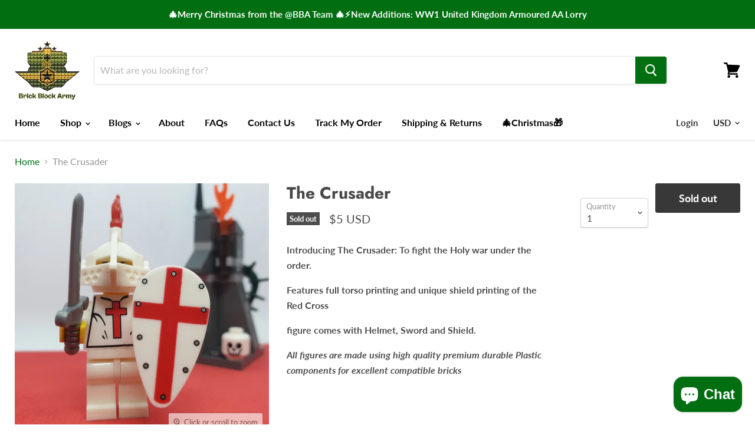

--- FILE ---
content_type: text/html; charset=UTF-8
request_url: https://comic16.com/alireview/ajaxGetReview/3758620573730?shop=bricks-and-blocks.myshopify.com
body_size: 8092
content:
 <div id="px-ali-review-wrapper">


<!-- <script src="https://maxcdn.bootstrapcdn.com/bootstrap/3.3.7/js/bootstrap.min.js"></script> -->
<script>
  var script = document.createElement('script');
  script.src = "https://maxcdn.bootstrapcdn.com/bootstrap/3.3.7/js/bootstrap.min.js";
  script.async = false;
  document.head.appendChild(script);
</script>

<style>
    #frm-aj-rev {
        display: block!important;
    }
    .text-truncate-multiline {
        display: -webkit-box;
        -webkit-line-clamp: 3;
        -webkit-box-orient: vertical;
        overflow: hidden;
        cursor: pointer;
    }
    .rv-pined svg {
        width: 23px!important;
        height: 23px!important;
        bottom: 13px;
        right: 12px;
        position: absolute;
        z-index: 2;
    }
    .upload-img-rv {
        float: left;
    }
    .ra-rv-cm p {
        margin-top: 0px;
    }
    .star-wrper {
        float: right;
        width: 125px;
        position: relative;
        margin-right: -15px;
    }
    .rv-imp-img {
        margin-top: 20px;
        display: none;
    }
    quantity-input.quantity, .sum-d-st-wra {
        margin: 0px!important;
    }

    .sm-img-wrap {
        position: relative;
        float: left;
    }
    .sm-img-wrap .ic-img-rmv {
        position: absolute;
        right : 50%;
        transform: translateX(50%);
        top: -18px;
        font-weight: bold;
        color: red;
        cursor: pointer;
        font-size: 14px;
        z-index: 2;
        display: none;
    }
    .sm-img-wrap .ic-img-rmv:hover {
        color: red;
        opacity: 0.5;
    }

    .zo-img-wrp {
        clear: both;
        padding: 0px;
    }
    .chk-select-rv {
        padding-left: 12px;
        padding-bottom: 5px;
    }
    #px-ali-review-wrapper {
        display: inline-block;
        width: 100%;
    }
    #ra-dt-wrpp {
        width: 100%;
    }
    .site-footer, footer {
        float: left;
        width: 100%;
    }

    #ba-alie-prd-id div {
        box-sizing: border-box;
    }

    .sum-mz-r {
        background: #008000!important;
    }

    #s-rv-form {
        background: #008000;
        color: #ffffff;
        font-size: 15px;
        font-weight: bold;
        ;
    }

    .fi-wrp-ct label {
        background: #000000;
        color: #ffffff;
        font-size: 15px;
        font-weight: bold;
        ;
        opacity: 1;
    }

    .fi-wrp-ct label:hover {
        background: #000000;
        opacity: 0.5;
    }

    #sub-rev {
        background: #008000;
        color: #ffffff;
        font-size: 15px;
        font-weight: bold;
        ;
    }

    
        .ra-rv-art .att-ls:last-child {
        display: none!important;
    }
    
        

    .ra-rv-cm {
        color: #000000;
        font-size: 14px;
    ;
    ;
    }



        .att-ls {
        display: none!important;
    }
    
    
        .ra-rv-dat {
        display: none!important;
    }
    
        .nam-wrper img {
        display: none!important;
    }
    
    
        .rv-e-name, .rv-e-stars, .rv-e-comment, .modif-save-rev, .rv-e-date, .rv-e-country {
        display: none!important;
    }
    
    .rv-e-stars {
        float: right;
        max-width: 150px;
    }
    .zom-img {
        float: left;
        clear: both;
        width: 100%;
        margin-top: 5px;
        display: none;
        cursor: pointer;
    }

    .att-ls {
        padding-left: 7px;
    }
    .att-ls:first-child {
        padding: 0px;
    }
    .ra-rv-wapp {
        display: none;
    }
    #realoadMore {
        padding: 10px 20px;
        text-align: center;
        transition: all 600ms ease-in-out;
        -webkit-transition: all 600ms ease-in-out;
        -moz-transition: all 600ms ease-in-out;
        -o-transition: all 600ms ease-in-out;
        cursor: pointer;
        border-radius: 5px;
        background: #cccccc;
        color: #ffffff;
        font-size: 16px;
        font-weight: bold;
        ;
    }

    #realoadMore:hover {
        opacity: 0.55;
    }

    .rapoImgp {
        border-radius: 5px;
        cursor: pointer;
        transition: 0.3s;
        padding: 1px;
        margin: 0px 2px;
        float: left;

        width: 100px;
        height: 100px;
        object-fit: cover;
        border: 1px solid #cccccc30;
        box-shadow: 2px 2px 10px rgba(180, 180, 180, 0.35);
    }
    .ra-rv-pht .sm-img-wrap:first-child .rapoImgp {
        margin-left: 0px!important;
    }

    .rapoImgp:hover {opacity: 0.35;}

    /* The Modal (background) */
    .modal {
        display: none; /* Hidden by default */
        position: fixed; /* Stay in place */
        z-index: 4; /* Sit on top */
        padding-top: 100px; /* Location of the box */
        left: 0;
        top: 0;
        width: 100%; /* Full width */
        height: 110%; /* Full height */
        overflow: auto; /* Enable scroll if needed */
        background-color: rgb(0,0,0); /* Fallback color */
        background-color: rgba(0,0,0,0.9); /* Black w/ opacity */
    }

    /* Modal Content (image) */
    .modal-content {
        margin: auto;
        display: block;
        width: 80%;
        max-width: 700px;
    }

    /* Caption of Modal Image */
    #caption {
        margin: auto;
        display: block;
        width: 80%;
        max-width: 700px;
        text-align: center;
        color: #ccc;
        padding: 10px 0;
        height: 150px;
    }

    /* Add Animation */
    .modal-content, #caption {
        -webkit-animation-name: zoom;
        -webkit-animation-duration: 0.6s;
        animation-name: zoom;
        animation-duration: 0.6s;
    }

    @-webkit-keyframes zoom {
        from {-webkit-transform:scale(0)}
        to {-webkit-transform:scale(1)}
    }

    @keyframes zoom {
        from {transform:scale(0)}
        to {transform:scale(1)}
    }

    /* The Close Button */
    .close {
        position: absolute;
        top: 15px;
        right: 35px;
        color: #f1f1f1;
        font-size: 40px;
        font-weight: bold;
        transition: 0.3s;
    }

    .close:hover,
    .close:focus {
        color: #bbb;
        text-decoration: none;
        cursor: pointer;
    }

    /* 100% Image Width on Smaller Screens */
    @media only screen and (max-width: 700px) {
        .modal-content {
            width: 100%;
        }
    }

    .align-str {
        float: left;
        margin: 5px 10px!important;
    }

    .for-filt {
        padding: 7px 0px;
    }

    .ra-rv-pht img{
        border-radius: 5px;
    }

    .ra-rv-star {
        position: relative;
        height: 30px;
        padding-top: 4px;
        padding-right: 5px;
        padding-left: 0px;
        float: right;
    }

    .ra-star-dark {
        position: absolute;
        top: 0px;
        left: 12px;
    }

    .ra-star-light {
        position: absolute;
        top: 0px;
        left: 12px;
        color: #ff9900;
    }

    .ra-rv-art label {
        color: #999;
    }

    .ra-rv-art span {
        color: #999;
    }

    .ra-star-dark img, .ra-star-light img {
        float: left;
        margin: 0px 1px;
        width: 20px;
    }

    .ra-rv-wapp {
        box-shadow: 2px 2px 10px #dbdbdb;
        padding: 10px 0px;
        padding-bottom: 0px;
        margin: 5px 0px;
        border-radius: 2px;
        background: white;
        position: relative;
    }

    .ra-rv-cm {
        padding-bottom: 0px;
    }

    .ra-rv-dat {
        padding: 10px 15px;
    }
    .ra-rv-dat span {
        color: #999999;
        font-size: 14px;
    ;
    ;
    }

    #ra-al-reviw {
        float: left;
        clear: both;
        width: 100%;
        margin: 15px 0px;
    }

    .nam-wrper img {
        float: left;
        margin-right: 10px;
    }
    .nam-wrper span {
        color: #000000;
        font-size: 19px;
        font-weight: bold;
        ;

        padding-top: 3px;
        float: left;
    }

    .str-lab {
        float: left;
        text-align: right;
        margin-right: 8px;
    }

    .w3-light-grey {
        float: left;
        width: 68%;
        margin-top: 11px;
        border-radius: 4px;
        box-shadow: 1px 1px 2px rgb(180 180 180 / 73%);
    }
    .sta-perc {
        float: right;
        margin-top: 5px;
    }

    .sta-perc span{
        width: 50px;
        height: 20px;
        text-align: center;
        line-height: 18px;
        border-radius: 3px;
        border: 1px solid #ccc;
        float: left;
        margin-left: 8px;
        font-size: 13px;
    }

    .bar-prc-st {
        float: left;
        clear: both;
        margin: 7px 0px;
        width: 100%;
    }
    .w3-orange {
        border-radius: 3px;
        height: 8px;
        background: #d58512;
    }
    .star-bg-rp {
        display: block!important;
        position: relative;
        
         
        width: 0%;
                
        color: #ff9900;
        font-size: 25px;
        position: absolute;
        top: 0px;
        left: 0px;
        overflow: hidden;
        
    }

    @media (max-width: 480px) {
        .sum-d-st-wra {
            width: 127px;
        }
        .star-bg-rp {
            width: 0px;
        }
    }

    .star-bg-dar {
        float: left;
        display: block!important;
        /* height: 23px; */
        /* width: 100%; */
        /* background: url(https://comic16.com/assets/img/ali_star_dark.png) repeat-x; */
        font-size: 25px!important;
        color: black; 
        position: absolute;
        top: 0px;
        left: 0px;
        word-break: keep-all!important;
        opacity: 0.55;
    }
    .sum-d-st-wra {
        float: left;
        width: 106px;
        clear: both;
        padding-top: 15px;
        position: relative;
        height: 35px;
    }
    .star-ligt-ico {
        color: #ff9900;
        font-size: 15px;
    }
    .rat-st-icc {
        color: #ff9900;
    }

    .w3-orange {
        background-color: #ff9900!important;
    }

    .sum-vot-wra {
        float: left;
        clear: both;
        margin-top: 5px;
    }
    .sum-vot-wra span {
        font-size: 18px;
    }
    .nub-of-s {
        position: relative;
        top: 2px;
        font-weight: bold;
    }
    .rat-deti {
        padding-left: 0px;
        padding-right: 0px;
    }
    .sum-mz-r {
        width: 75px;
        height: 75px;
        line-height: 75px;
        text-align: center;
        border-radius: 7px;
        background: #008000;
        color: #ffffff;
        font-size: 28px;
        font-weight: bold;
        ;
    }

    
    /********************************* Rating Form ****************************************/
    .rating  .wp-rta {
        display: inline-block;
        position: relative;
        height: 50px;
        line-height: 50px;
        font-size: 50px;
    }

    .rating .wp-rta label {
        position: absolute;
        top: 0;
        left: 0;
        height: 100%;
        cursor: pointer;
    }

    .rating .wp-rta label:last-child {
        position: static;
    }

    .rating .wp-rta label:nth-child(1) {
        z-index: 5;
    }

    .rating .wp-rta label:nth-child(2) {
        z-index: 4;
    }

    .rating .wp-rta label:nth-child(3) {
        z-index: 3;
    }

    .rating .wp-rta label:nth-child(4) {
        z-index: 2;
    }

    .rating .wp-rta label:nth-child(5) {
        z-index: 1;
    }

    .rating .wp-rta label input {
        position: absolute;
        top: 0;
        left: 0;
        opacity: 0;
    }

    .rating .wp-rta label .icon {
        float: left;
        color: transparent;
        width: 27px !important;
        font-size: 29px;
    }

    .rating .wp-rta label:last-child .icon {
        color: #000;
    }

    .rating:not(:hover) .wp-rta label input:checked ~ .icon, .rating:hover label:hover input ~ .icon {
        color: #ff9900    }
    .rating:hover .wp-rta label input:checked ~ .icon {
        color: #ff9900!important;
    }

    /*    .rating .wp-rta label input:focus:not(:checked) ~ .icon:last-child {
            color: #000;
            text-shadow: 0 0 5px #09f;
        }*/

    .wp-rta {
        float: left;
        clear: both;
        width: 100%;
    }
    #rev-nof-submed {
        float: left;
        clear: both;
        width: 100%;
        margin: 15px 0px;
        color: green;
        font-weight: bold;
        text-align: center;
        display: none;
    }
    .wp-rv-f {
        margin-top: 15px;
    }

</style>


<div class="container cont-insd" style="background: none; margin-top: 45px; max-width: 100%;" data-star-icon="★">
    <div id="ra-dt-wrpp">
        <div class="inf-rev-det">
            <div class="col-md-4 col-sm-6 col-xs-12" style="margin-bottom: 10px; padding-left: 0px;">
                <div class="col-md-3 col-sm-4 col-xs-3" style="padding-left: 0px;">
                    <div class="sum-mz-r">0</div>
                </div>

                <div class="col-md-9 col-sm-8 col-xs-9" style="padding-left: 0px">
                    <div class="sum-d-st-wra">
                        <div class="star-bg-dar">★★★★★</div>
                        <div class="star-bg-rp">★★★★★</div>
                    </div>
                    <div class="sum-vot-wra">
                        <span>Based on 0 reviews</span>
                    </div>
                </div>
            </div>

            <div class="col-md-8 col-sm-6 col-xs-12 rat-deti">
                
                <div class="bar-prc-st">
                    <div class="str-lab"><span class="nub-of-s">5</span> <span class="star-ligt-ico">★</span></div>
                    <div class="w3-light-grey">
                        <div class="w3-orange" style="width:0%"></div>
                    </div>
                    <div class="sta-perc"><span>0%</span></div>
                </div>
                <div class="bar-prc-st">
                    <div class="str-lab"><span class="nub-of-s">4</span> <span class="star-ligt-ico">★</span></div>
                    <div class="w3-light-grey">
                        <div class="w3-orange" style="width:0%"></div>
                    </div>
                    <div class="sta-perc"><span>0%</span></div>
                </div>
                <div class="bar-prc-st">
                    <div class="str-lab"><span class="nub-of-s">3</span> <span class="star-ligt-ico">★</span></div>
                    <div class="w3-light-grey">
                        <div class="w3-orange" style="width:0%"></div>
                    </div>
                    <div class="sta-perc"><span>0%</span></div>
                </div>
                <div class="bar-prc-st">
                    <div class="str-lab"><span class="nub-of-s">2</span> <span class="star-ligt-ico">★</span></div>
                    <div class="w3-light-grey">
                        <div class="w3-orange" style="width:0%"></div>
                    </div>
                    <div class="sta-perc"><span>0%</span></div>
                </div>
                <div class="bar-prc-st">
                    <div class="str-lab"><span class="nub-of-s">1</span> <span class="star-ligt-ico">★</span></div>
                    <div class="w3-light-grey">
                        <div class="w3-orange" style="width:0%"></div>
                    </div>
                    <div class="sta-perc"><span>0%</span></div>
                </div>
            </div>
        </div>

        
        <!-------------- Submit form -------------->
        <div class="col-md-12 col-sm-12 col-xs-12 rv-form-wpp" style="padding: 0px; margin-top: 10px">
                        <div style="float: left; max-width: 50%; padding: 0px; padding-right: 15px; ">
                <select style="height: 33px; border: 1px solid #cccccc; box-shadow: 1px 1px 5px #dbdbdb;" class="form-control" id="sort_review" data-product-id="3758620573730"  >
                 
                    <option  value="date DESC">Date, new to old</option>
                 
                    <option  value="date ASC">Date, old to new</option>
                 
                    <option  value="image_status ASC">Image, less to many</option>
                 
                    <option  value="image_status DESC">Image, many to less</option>
                 
                    <option  value="name ASC">Customer name, A-Z</option>
                 
                    <option  value="name DESC">Customer name, Z-A</option>
                 
                    <option  value="star ASC">Star, less to many</option>
                 
                    <option  value="star DESC">Star, many to less</option>
                                </select>
            </div>

            <button class="btn btn-info glyphicon glyphicon-pencil" style="float: right; border: none;" id="s-rv-form">
                <svg style="float: left; width: 25px; height: 20px; padding-right: 7px" xmlns="http://www.w3.org/2000/svg" viewBox="0 0 20 20"><path d="M14.666 3.603a.5.5 0 0 1 .707 0l1.06 1.061a.5.5 0 0 1 0 .707l-.957.957-1.767-1.767.957-.958Z"/><path d="m13.002 5.268 1.767 1.767-3.83 3.831a2 2 0 0 1-1.348.585l-.772.025a.25.25 0 0 1-.258-.258l.025-.772a2 2 0 0 1 .585-1.348l3.83-3.83Z"/><path d="M5 7.25a2.25 2.25 0 0 1 2.25-2.25h1.83a.75.75 0 1 0 0-1.5h-1.83a3.75 3.75 0 0 0-3.75 3.75v5.5a3.75 3.75 0 0 0 3.75 3.75h5.5a3.75 3.75 0 0 0 3.75-3.75v-1.83a.75.75 0 0 0-1.5 0v1.83a2.25 2.25 0 0 1-2.25 2.25h-5.5a2.25 2.25 0 0 1-2.25-2.25v-5.5Z"/></svg>
                <span class="gy-cl">Write Review</span>
            </button>
        </div>
        <div class="col-md-12 col-sm-12 col-xs-12 wp-rv-f" id="rv-form" style="display: none; padding: 0px;">
            <form enctype="multipart/form-data" class="rating" method="post" id="frm-aj-rev" style="float: left; width: 100%" action="https://comic16.com/alireview/ajaxSubmitReview?shop=bricks-and-blocks.myshopify.com">
                
                                <div class="form-group">
                    <label for="cs_email"><span style="color: red">*</span>Email:</label>
                    <input type="email" class="form-control" id="cs_email" name="cs_email" placeholder="johndoe@gmail.com" required>
                </div>
                
                <div class="form-group px-nam-ipu">
                    <label for="cs_name"><span style="color: red">*</span>Name:</label>
                    <input type="text" class="form-control" id="cs_name" name="cs_name" placeholder="John Doe" required>
                </div>

                
                <div class="form-group">
                    <label for="cs_name"><span style="color: red">*</span>Rating:</label>
                    <div class="wp-rta">
                        <label>
                            <input type="radio" name="stars" value="1" />
                            <span class="icon">★</span>
                        </label>
                        <label>
                            <input type="radio" name="stars" value="2" />
                            <span class="icon">★</span>
                            <span class="icon">★</span>
                        </label>
                        <label>
                            <input type="radio" name="stars" value="3" />
                            <span class="icon">★</span>
                            <span class="icon">★</span>
                            <span class="icon">★</span>
                        </label>
                        <label>
                            <input type="radio" name="stars" value="4" />
                            <span class="icon">★</span>
                            <span class="icon">★</span>
                            <span class="icon">★</span>
                            <span class="icon">★</span>
                        </label>
                        <label>
                            <input type="radio" name="stars" checked value="5" />
                            <span class="icon">★</span>
                            <span class="icon">★</span>
                            <span class="icon">★</span>
                            <span class="icon">★</span>
                            <span class="icon">★</span>
                        </label>
                    </div>
                </div>

                <div class="form-group">
                    <label for="comment"><span style="color: red">*</span>Comment:</label>
                    <textarea class="form-control" rows="5" id="comment" name="cs_comment" placeholder="This product is great!" required></textarea>
                </div>

                
                <div class="upload-img-rv"> 
                                            <div class="tri-red" title="Please upgrade to use this" style="background: black; position: absolute; top: 0px; left: 0px; width: 100%; height: 100%; opacity: 0.35; z-index: 5; display: none;"></div>
                    
                                        <div class="form-group fi-wrp-ct" style="">
                        <label class="btn btn-primary" style="border: none" for="my-file-selector-0">
                            <input class="ctr_upl_f" id="my-file-selector-0" name="file_upl[]" type="file" style="display:none;">
                            <svg style="float: left; width: 29px; height: 21px; padding-right: 7px" xmlns="http://www.w3.org/2000/svg" viewBox="0 0 20 20"><path fill-rule="evenodd" d="M10 7.25a3.25 3.25 0 1 0 0 6.5 3.25 3.25 0 0 0 0-6.5Zm-1.75 3.25a1.75 1.75 0 1 1 3.5 0 1.75 1.75 0 0 1-3.5 0Z"/><path fill-rule="evenodd" d="M8.584 4a2.75 2.75 0 0 0-2.435 1.472l-.346.658a.691.691 0 0 1-.612.37c-1.21 0-2.191.981-2.191 2.191v4.559a2.75 2.75 0 0 0 2.75 2.75h8.5a2.75 2.75 0 0 0 2.75-2.75v-4.559c0-1.21-.981-2.191-2.191-2.191a.691.691 0 0 1-.612-.37l-.346-.658a2.75 2.75 0 0 0-2.435-1.472h-2.832Zm-1.107 2.169a1.25 1.25 0 0 1 1.107-.669h2.832c.465 0 .89.258 1.107.669l.345.658a2.191 2.191 0 0 0 1.94 1.173c.383 0 .692.31.692.691v4.559c0 .69-.56 1.25-1.25 1.25h-8.5c-.69 0-1.25-.56-1.25-1.25v-4.559c0-.381.31-.691.691-.691a2.19 2.19 0 0 0 1.94-1.173l.346-.658Z"/></svg>
                            <span class="gy-cl">Choose Photo</span>
                        </label>
                        <span class="glyphicon glyphicon-remove file_rm" data-id="0" style="padding-top: 2px; cursor: pointer; display: none">
                            <span class="fil-nm-txt"></span>
                        </span>
                    </div>
                                        <div class="form-group fi-wrp-ct" style="display: none">
                        <label class="btn btn-primary" style="border: none" for="my-file-selector-1">
                            <input class="ctr_upl_f" id="my-file-selector-1" name="file_upl[]" type="file" style="display:none;">
                            <svg style="float: left; width: 29px; height: 21px; padding-right: 7px" xmlns="http://www.w3.org/2000/svg" viewBox="0 0 20 20"><path fill-rule="evenodd" d="M10 7.25a3.25 3.25 0 1 0 0 6.5 3.25 3.25 0 0 0 0-6.5Zm-1.75 3.25a1.75 1.75 0 1 1 3.5 0 1.75 1.75 0 0 1-3.5 0Z"/><path fill-rule="evenodd" d="M8.584 4a2.75 2.75 0 0 0-2.435 1.472l-.346.658a.691.691 0 0 1-.612.37c-1.21 0-2.191.981-2.191 2.191v4.559a2.75 2.75 0 0 0 2.75 2.75h8.5a2.75 2.75 0 0 0 2.75-2.75v-4.559c0-1.21-.981-2.191-2.191-2.191a.691.691 0 0 1-.612-.37l-.346-.658a2.75 2.75 0 0 0-2.435-1.472h-2.832Zm-1.107 2.169a1.25 1.25 0 0 1 1.107-.669h2.832c.465 0 .89.258 1.107.669l.345.658a2.191 2.191 0 0 0 1.94 1.173c.383 0 .692.31.692.691v4.559c0 .69-.56 1.25-1.25 1.25h-8.5c-.69 0-1.25-.56-1.25-1.25v-4.559c0-.381.31-.691.691-.691a2.19 2.19 0 0 0 1.94-1.173l.346-.658Z"/></svg>
                            <span class="gy-cl">Choose Photo</span>
                        </label>
                        <span class="glyphicon glyphicon-remove file_rm" data-id="0" style="padding-top: 2px; cursor: pointer; display: none">
                            <span class="fil-nm-txt"></span>
                        </span>
                    </div>
                                        <div class="form-group fi-wrp-ct" style="display: none">
                        <label class="btn btn-primary" style="border: none" for="my-file-selector-2">
                            <input class="ctr_upl_f" id="my-file-selector-2" name="file_upl[]" type="file" style="display:none;">
                            <svg style="float: left; width: 29px; height: 21px; padding-right: 7px" xmlns="http://www.w3.org/2000/svg" viewBox="0 0 20 20"><path fill-rule="evenodd" d="M10 7.25a3.25 3.25 0 1 0 0 6.5 3.25 3.25 0 0 0 0-6.5Zm-1.75 3.25a1.75 1.75 0 1 1 3.5 0 1.75 1.75 0 0 1-3.5 0Z"/><path fill-rule="evenodd" d="M8.584 4a2.75 2.75 0 0 0-2.435 1.472l-.346.658a.691.691 0 0 1-.612.37c-1.21 0-2.191.981-2.191 2.191v4.559a2.75 2.75 0 0 0 2.75 2.75h8.5a2.75 2.75 0 0 0 2.75-2.75v-4.559c0-1.21-.981-2.191-2.191-2.191a.691.691 0 0 1-.612-.37l-.346-.658a2.75 2.75 0 0 0-2.435-1.472h-2.832Zm-1.107 2.169a1.25 1.25 0 0 1 1.107-.669h2.832c.465 0 .89.258 1.107.669l.345.658a2.191 2.191 0 0 0 1.94 1.173c.383 0 .692.31.692.691v4.559c0 .69-.56 1.25-1.25 1.25h-8.5c-.69 0-1.25-.56-1.25-1.25v-4.559c0-.381.31-.691.691-.691a2.19 2.19 0 0 0 1.94-1.173l.346-.658Z"/></svg>
                            <span class="gy-cl">Choose Photo</span>
                        </label>
                        <span class="glyphicon glyphicon-remove file_rm" data-id="0" style="padding-top: 2px; cursor: pointer; display: none">
                            <span class="fil-nm-txt"></span>
                        </span>
                    </div>
                                        <div class="form-group fi-wrp-ct" style="display: none">
                        <label class="btn btn-primary" style="border: none" for="my-file-selector-3">
                            <input class="ctr_upl_f" id="my-file-selector-3" name="file_upl[]" type="file" style="display:none;">
                            <svg style="float: left; width: 29px; height: 21px; padding-right: 7px" xmlns="http://www.w3.org/2000/svg" viewBox="0 0 20 20"><path fill-rule="evenodd" d="M10 7.25a3.25 3.25 0 1 0 0 6.5 3.25 3.25 0 0 0 0-6.5Zm-1.75 3.25a1.75 1.75 0 1 1 3.5 0 1.75 1.75 0 0 1-3.5 0Z"/><path fill-rule="evenodd" d="M8.584 4a2.75 2.75 0 0 0-2.435 1.472l-.346.658a.691.691 0 0 1-.612.37c-1.21 0-2.191.981-2.191 2.191v4.559a2.75 2.75 0 0 0 2.75 2.75h8.5a2.75 2.75 0 0 0 2.75-2.75v-4.559c0-1.21-.981-2.191-2.191-2.191a.691.691 0 0 1-.612-.37l-.346-.658a2.75 2.75 0 0 0-2.435-1.472h-2.832Zm-1.107 2.169a1.25 1.25 0 0 1 1.107-.669h2.832c.465 0 .89.258 1.107.669l.345.658a2.191 2.191 0 0 0 1.94 1.173c.383 0 .692.31.692.691v4.559c0 .69-.56 1.25-1.25 1.25h-8.5c-.69 0-1.25-.56-1.25-1.25v-4.559c0-.381.31-.691.691-.691a2.19 2.19 0 0 0 1.94-1.173l.346-.658Z"/></svg>
                            <span class="gy-cl">Choose Photo</span>
                        </label>
                        <span class="glyphicon glyphicon-remove file_rm" data-id="0" style="padding-top: 2px; cursor: pointer; display: none">
                            <span class="fil-nm-txt"></span>
                        </span>
                    </div>
                                    </div>

                
                <input type="hidden" name="shop_id" value="19801">
                <input type="hidden" name="product_id" value="3758620573730">

                <button type="submit" class="btn btn-default" id="sub-rev" style="float: right; border: none">
                    <svg style="float: left; width: 29px; height: 21px; padding-right: 7px" xmlns="http://www.w3.org/2000/svg" viewBox="0 0 20 20"><path fill-rule="evenodd" d="m5.008 9.61-2.01-4.75c-.354-.838.506-1.676 1.336-1.3l12.163 5.53a1 1 0 0 1 0 1.82l-12.163 5.53c-.83.376-1.69-.462-1.335-1.3l2.01-4.75a1 1 0 0 0 0-.78Zm1.382-.584-1.51-3.57 9.995 4.544-9.995 4.543 1.51-3.569c.03-.074.058-.148.082-.224h3.778a.75.75 0 0 0 0-1.5h-3.778a2.5 2.5 0 0 0-.082-.224Z"/></svg>
                    <span class="gy-cl">Submit Review</span>
                </button>
            </form>

            <div id="rev-nof-submed">Thank you for submitting your review! Your review will be published as soon as it is approved by the shop admin.</div>
        </div>


        <style>
            #sub-rev:hover {
                opacity: 0.65;
            }

            .gy-cl {
                font-family: Arial;
                font-weight: bold
            }

            .glyphicon-remove:before {
                float: left;
                margin-top: 3px;
                color: #ca1e1e;
            }
            .fil-nm-txt {
                float: left;
                margin-left: 5px;
            }
        </style>
        <!-------------- Submit form -------------->

    </div>

    <div id="ra-al-reviw">
                
        
    </div>

            </div>

<script>
    $(document).ready(function() {
        function baseName(fullPath) {
            if (fullPath) {
                var startIndex = (fullPath.indexOf('\\') >= 0 ? fullPath.lastIndexOf('\\') : fullPath.lastIndexOf('/'));
                var filename = fullPath.substring(startIndex);
                if (filename.indexOf('\\') === 0 || filename.indexOf('/') === 0) {
                    filename = filename.substring(1);
                }
                return filename;
            }

            return '';
        }

        function autoWidthAverageBar() {
            var barWidth = $('.bar-prc-st').width();
            var leftWidth = $('.str-lab').width() + 8;
            var rightWidth = $('.sta-perc').width() + 2;
            var midWidth = $('.w3-light-grey').width((barWidth - leftWidth - rightWidth));
        }

        setTimeout(function(){
            autoWidthAverageBar();
            setTimeout(function(){
                autoWidthAverageBar();
            }, 2000);
        }, 500);
        $(window).resize(function(){
            setTimeout(function(){
                autoWidthAverageBar();
            }, 100);
        });

        $(document).on('click', '.text-truncate-multiline', function () {
            $(this).removeClass('text-truncate-multiline');
        });

        $('.ctr_upl_f').change(function(){
            var filePath = $(this).val();
            var fileNameShow = $(this).parent().next('.file_rm');
            fileNameShow.find('.fil-nm-txt').html(baseName(filePath));
            fileNameShow.fadeIn(100);

            $(this).parent().fadeOut(1);
            $(this).parent().parent().next('.fi-wrp-ct').fadeIn(1);

            return false;
        });

        $('.file_rm').click(function(){
            if (confirm("Do you want to remove?")) {
                $(this).parent().remove();
            }
        });

        //Write review
        // $('#s-rv-form').click(function () {
        $(document).off('click', '#s-rv-form').on('click', '#s-rv-form', function(e) {
            e.preventDefault();
            setTimeout(function() {
                if ($('#rv-form').hasClass('act-f')) {
                    $('#rv-form').removeClass('act-f');
                } else {
                    $('#rv-form').addClass('act-f');
                }

                if ($('#rv-form').css('display') != 'none') {
                    $('#rv-form').css('display', 'none');
                } else {
                    $('#rv-form').css('display', 'block');
                }
            }, 150);
        });

        $(':radio').change(function() {
        });


        // $('#frm-aj-rev').submit(function (e) {
        $(document).on('submit', '#frm-aj-rev', function (e) {
            e.preventDefault();
            var actionUrl = $("#frm-aj-rev").attr('action');
            var formData = new FormData($('#frm-aj-rev')[0]);

            $('#sub-rev').attr('disabled', true);
            const pxDefaultWriteBut = $('#sub-rev').html();
            $('#sub-rev').html('processing ....');

            $.ajax({
                type : 'POST',
                enctype: 'multipart/form-data',
                processData: false,
                contentType: false,
                cache: false,
                crossDomain: true,
                // dataType: 'jsonp',
                url  : actionUrl,
                data : formData,
                success :  function(data) {
                    $('#sub-rev').html(pxDefaultWriteBut);
                    $('#frm-aj-rev').fadeOut(100);
                    $('#frm-aj-rev')[0].reset();

                    $('#rev-nof-submed').fadeIn(100);
                    setTimeout(function(){
                        $('.wp-rv-f').fadeOut(100);
                    }, 3500);
                    return false;
                }
            });

            return false;
        });

        //Show review
        $(document).off('click', '.rapoImgp').on('click', '.rapoImgp', function(){
            var srcImg = $(this).attr('src');
            var insideZoomImg = $(this).parent().parent().find('.zom-img');

            if (insideZoomImg.attr('src') == srcImg) {
                insideZoomImg.fadeOut(0);
                insideZoomImg.attr('src', '');
            } else {
                $('.zom-img').fadeOut(0);
                $('.zom-img').attr('src', '');
                insideZoomImg.attr('src', srcImg);
                insideZoomImg.fadeIn(150);
            }
        });

        $('.zom-img').click(function () {
            $(this).fadeOut(100);
            $(this).attr('src', '');
        });

        var itemLimit = 10;
                $(".ra-rv-wapp").slice(0, itemLimit).show();
        
        $("#realoadMore").on('click', function (e) {
            e.preventDefault();
            $(".ra-rv-wapp:hidden").slice(0, itemLimit).slideDown("slow", function(){});
            if ($(".ra-rv-wapp:hidden").length == 0) {
                $("#realoadMore").fadeOut('slow');
            }
            return false;
        });

        $(document).on('click', '.sum-d-st-wra', function(){
            $([document.documentElement, document.body]).animate({
                scrollTop: $("#ra-al-reviw").offset().top
            }, 1250);
        });
        
        $(document).on('click', '.chk-select-all-review', function(){
            if ($(this).is(':checked')) {
                $('.selected-review-ids').prop('checked', true);
            } else {
                $('.selected-review-ids').prop('checked', false);
            }
        });
        
    });

    $('head').prepend('<link rel="stylesheet" href="https://beeapp.me/assets/css/bootstrap-rw.css">');
    $('head').prepend('<link rel="stylesheet" href="https://beeapp.me/assets/css/w3.css">');
    </script>
</div>